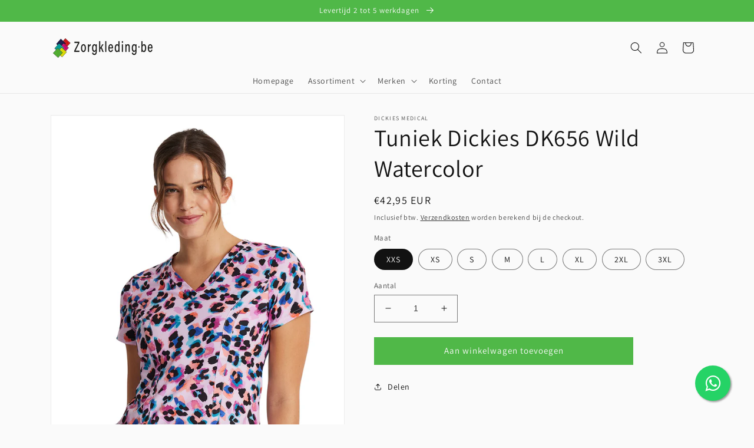

--- FILE ---
content_type: text/css
request_url: https://www.zorgkleding.be/cdn/shop/t/6/assets/custom.css?v=133717094316566912781678113740
body_size: -230
content:
.banner__buttons{background-color:#604640;--color-button: #604640;--color-button-text: 255, 255, 255}.banner__media{filter:brightness(70%);height:550px!important;max-height:400px;overflow:hidden}.tmenu_search_form{margin:8px!important;border-radius:25px!important}.tmenu_item_submenu_type_flyout .tmenu_submenu{min-width:300px!important}.embed-etranslate-language-list-dropdown-logo{display:none!important}.header__submenu .header__submenu .header__menu-item{padding-left:0}.header__submenu .header__submenu{margin:0;position:absolute;left:100%;top:0;box-shadow:inset 0 0 0 1px #eaeaea,0 5px 20px #00000026!important;min-height:100%;min-width:220px;background:#fff}.header__inline-menu{margin:auto}.submenu-left{position:relative;margin:0 70px;min-height:50px;min-width:130px;justify-content:space-between}.float{position:fixed;width:60px;height:60px;bottom:40px;right:40px;background-color:#25d366;color:#fff;border-radius:50px;text-align:center;font-size:30px;box-shadow:2px 2px 3px #999;z-index:100}.my-float{margin-top:16px}@media (max-width: 992px){.collection-list .card__inner{display:none}}.media>*:not(.zoom):not(.deferred-media__poster-button),.media model-viewer{object-fit:contain}.trusted-stars-service-widget .wrapper{bottom:0;position:fixed;align-self:center}
/*# sourceMappingURL=/cdn/shop/t/6/assets/custom.css.map?v=133717094316566912781678113740 */
